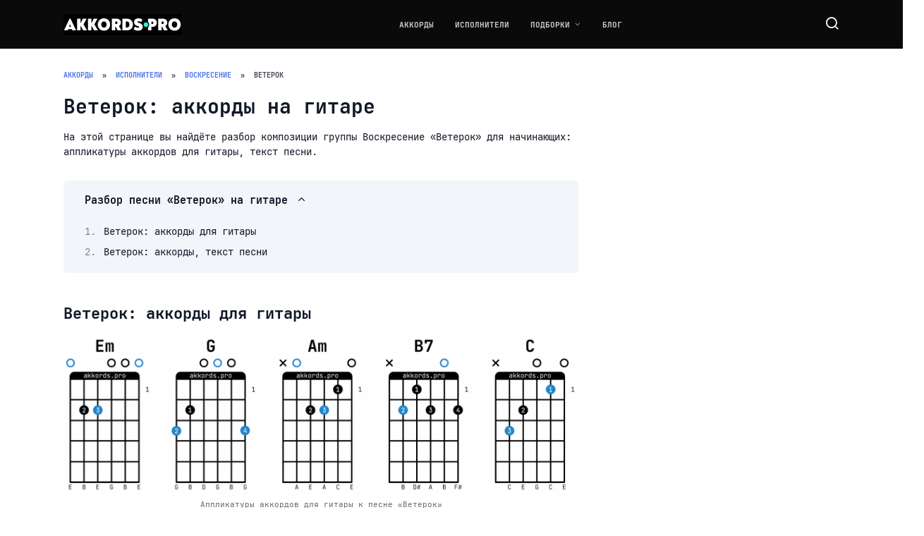

--- FILE ---
content_type: text/css
request_url: https://akkords.pro/wp-content/themes/reboot_child/style.css
body_size: 161
content:
/*
Theme Name: Reboot Child
Theme URI: https://wpshop.ru/themes/reboot
Author: WPShop.biz
Author URI: http://wpshop.biz/
Template: reboot
Version: 1.0.0
*/

/* Below you can add your CSS styles */

/* --- Font Faces --- */
@font-face {
  font-family: 'JetBrainsMono';
  src: local('JetBrainsMono-Regular'),
       url('./fonts/JetBrainsMono-Regular.woff2') format('woff2'),
       url('./fonts/JetBrainsMono-Regular.ttf') format('truetype');
  font-weight: 400;
  font-style: normal;
  font-display: swap;
}

@font-face {
  font-family: 'JetBrainsMono';
  src: local('JetBrainsMono-Bold'),
       url('./fonts/JetBrainsMono-Bold.woff2') format('woff2'),
       url('./fonts/JetBrainsMono-Bold.ttf') format('truetype');
  font-weight: 700;
  font-style: normal;
  font-display: swap;
}